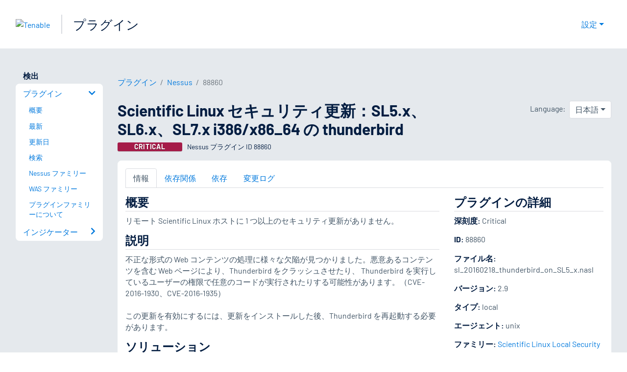

--- FILE ---
content_type: application/x-javascript; charset=UTF-8
request_url: https://trackingapi.trendemon.com/api/experience/personal-embedded?AccountId=2110&ClientUrl=https%3A%2F%2Fjp.tenable.com%2Fplugins%2Fnessus%2F88860&MarketingAutomationCookie=&Ids=%5B%5D&Groups=%5B%5D&StreamId=&callback=jsonp15540&vid=2110:17685622636688927
body_size: -67
content:
jsonp15540([])

--- FILE ---
content_type: application/x-javascript; charset=UTF-8
request_url: https://trackingapi.trendemon.com/api/Identity/me?accountId=2110&DomainCookie=17685622636688927&fingerPrint=cd6156e959afb7f71e12407d11bda856&callback=jsonp565406&vid=
body_size: 274
content:
jsonp565406({"VisitorUid":"7039301627469576449","VisitorInternalId":"2110:17685622636688927"})

--- FILE ---
content_type: application/x-javascript; charset=UTF-8
request_url: https://trackingapi.trendemon.com/api/experience/personal-stream?AccountId=2110&ClientUrl=https%3A%2F%2Fjp.tenable.com%2Fplugins%2Fnessus%2F88860&MarketingAutomationCookie=&ExcludedStreamsJson=%5B%5D&callback=jsonp746664&vid=2110:17685622636688927
body_size: -64
content:
jsonp746664(null)

--- FILE ---
content_type: application/x-javascript; charset=UTF-8
request_url: https://trackingapi.trendemon.com/api/experience/personal?AccountId=2110&ClientUrl=https%3A%2F%2Fjp.tenable.com%2Fplugins%2Fnessus%2F88860&MarketingAutomationCookie=&ExcludeUnitsJson=%5B%5D&streamId=&callback=jsonp334234&vid=2110:17685622636688927
body_size: -66
content:
jsonp334234([])

--- FILE ---
content_type: application/javascript; charset=UTF-8
request_url: https://jp.tenable.com/_next/static/chunks/pages/plugins/%5Btype%5D/%5Bid%5D/changelog-ba549681d69fe046.js
body_size: -504
content:
(self.webpackChunk_N_E=self.webpackChunk_N_E||[]).push([[1810],{76833:function(n,e,c){(window.__NEXT_P=window.__NEXT_P||[]).push(["/plugins/[type]/[id]/changelog",function(){return c(53197)}])},53197:function(n,e,c){"use strict";c.r(e),c.d(e,{__N_SSP:function(){return f},default:function(){return h}});var t=c(85893),i=c(67294),a=c(95259),s=c(86896),l=c(55926),r=c(75252),o=c(78953),u=c(30651),_=c(42756),d=c(4428),p=c(89458);let g=(0,c(54490).vU)({headInfoTitle:{id:"PAGES_PLUGINS_TYPE_ID_PAGE_HEADING_PLUGIN_ID_CHANGELOG_HEAD_INFO_TITLE",description:"Head Info Title",defaultMessage:"Changelog"}});var f=!0,h=n=>{let{plugin:e,type:c,changelogs:f,errorStatus:h}=n,{formatMessage:b}=(0,s.Z)();if(h)return(0,t.jsx)(o.default,{statusCode:h});let E=(0,u.getProductName)(c),I={href:"/plugins/".concat(c,"/").concat(e.script_id),as:"/plugins/".concat(c,"/").concat(e.script_id),label:e.script_id},N=[{...d.pluginsBreadcrumb,label:b(p.Z.breadcrumbLabel)},{href:"/plugins/".concat(c,"/families"),as:"/plugins/".concat(c,"/families"),label:E},I];return(0,t.jsxs)(i.Fragment,{children:[(0,t.jsx)(r.WD,{title:"".concat(e.script_name," ").concat(b(g.headInfoTitle)),description:e.synopsis?"".concat(e.synopsis," (").concat(E," Plugin ID ").concat(e.script_id,")"):"".concat(E," Plugin ID ").concat(e.script_id),availableLocales:e.availableLocales}),(0,t.jsxs)(l.Xg,{children:[(0,t.jsx)(_.Le,{plugin:e,type:c,breadcrumbs:N}),(0,t.jsx)(a.xV,{children:(0,t.jsx)(_.Pg,{plugin:e,type:c,changelogs:f})})]})]})}}},function(n){n.O(0,[4428,2888,9774,179],function(){return n(n.s=76833)}),_N_E=n.O()}]);